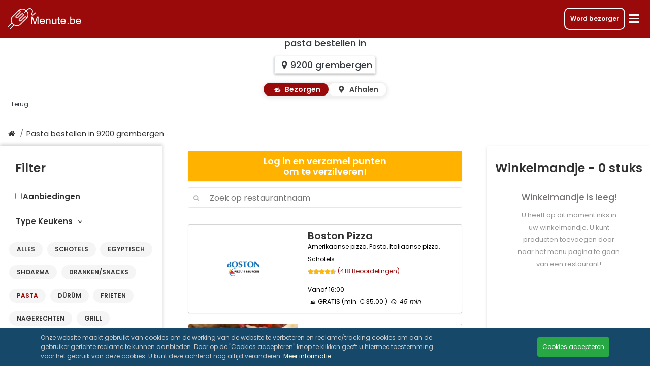

--- FILE ---
content_type: text/html; charset=UTF-8
request_url: https://www.menute.be/pasta-bestellen-grembergen-9200
body_size: 17819
content:
<!DOCTYPE html>
<html lang="nl">

<head>
    <link rel="dns-prefetch" href="https://cdn.etenonline.be" crossorigin>
    <meta http-equiv="X-UA-Compatible" content="IE=edge" />
    <meta http-equiv="Content-Type" content="text/html; charset=utf-8" />
    <meta http-equiv="Content-Language" content="nl">
    <title>Pasta bestellen in grembergen 9200 | Menute.be </title>

            <meta name="apple-itunes-app" content="app-id=1339332965">
        <meta name="google-play-app" content="app-id=be.etenonline.app.etenonline">
    
    <meta name="viewport"
        content="width=device-width, initial-scale=1.0, viewport-fit=cover">
    <meta name="description" content="            Online pasta bestellen in grembergen 9200, bijvoorbeeld bij Boston Pizza, Watami Sushi, Sila 2 en nog veel meer.
        " />
        <meta name="csrf-token" content="yQVdemNQEqIUv4SqPdjTIUBbUB2rrQK0BcUZbP8H">
    <meta name="robots" content="noodp, noydir, index, follow">
    <meta name="rating" content="general">
    <meta property="og:type" content="website" />
    <meta property="og:title" content="Pasta bestellen in grembergen 9200 | Menute.be" />
    <meta property="og:description" content="            Online pasta bestellen in grembergen 9200, bijvoorbeeld bij Boston Pizza, Watami Sushi, Sila 2 en nog veel meer.
        " />
    <meta property="og:image" content="https://cdn.etenonline.be/upload/logo_icon-white-bg.png" />
    <meta property="og:url" content="https://www.menute.be/pasta-bestellen-grembergen-9200" />
    <meta property="fb:app_id" content="365295970734917" />
    <meta name="theme-color" content="#9b0a0a" />

    <link rel="publisher" href="https://plus.google.com/105134459972600043047/">
    <link rel="author" href="https://plus.google.com/105134459972600043047/">
    <link rel="alternate" hreflang="x-default" href="https://www.menute.be/pasta-bestellen-grembergen-9200">
            <link rel="alternate" hreflang="nl-be"
            href="https://www.menute.be/pasta-bestellen-grembergen-9200">
            <link rel="alternate" hreflang="fr-be"
            href="https://www.menute.be/fr/livraison-pates-grembergen-9200">
            <link rel="alternate" hreflang="en-be"
            href="https://www.menute.be/en/order-pasta-grembergen-9200">
        <link rel="canonical" href="https://www.menute.be/pasta-bestellen-grembergen-9200">

    <!-- Smartbanner -->
            <meta name="smartbanner:title"
            content="Eten bestellen met je Desktop">
        <meta name="smartbanner:author" content="Menute.be">
    <meta name="smartbanner:price" content="GRATIS">
    <meta name="smartbanner:price-suffix-apple" content=" - In de App Store">
    <meta name="smartbanner:price-suffix-google" content=" - In de Google Play">
    <meta name="smartbanner:icon-apple" content="https://www.menute.be/images/menute_logo.png">
    <meta name="smartbanner:icon-google" content="https://www.menute.be/images/menute_logo.png">
    <meta name="smartbanner:button" content="BEKIJKEN">
    <meta name="smartbanner:button-url-apple" content="https://menutebe.page.link/Zi7X">
    <meta name="smartbanner:button-url-google" content="https://menutebe.page.link/Zi7X">
            <meta name="smartbanner:enabled-platforms" content="android,ios">
        <meta name="smartbanner:close-label" content="Sluiten">
    <meta name="smartbanner:custom-design-modifier" content="menute.be">
    <meta name="smartbanner:disable-positioning" content="true">
    <!-- Favicons-->
    <link rel="apple-touch-icon" sizes="180x180" href="/apple-touch-icon.png">
    <link rel="icon" type="image/png" sizes="32x32" href="/favicon-32x32.png">
    <link rel="icon" type="image/png" sizes="16x16" href="/favicon-16x16.png">
    <link rel="manifest" href="/site.webmanifest">
    <link rel="mask-icon" href="/safari-pinned-tab.svg" color="#bf2525">
    <meta name="msapplication-TileColor" content="#2d89ef">
    <meta name="theme-color" content="#ffffff">
    <link rel="preload" href="/css/reset.css?id=d6138941234f37747651850d0949c14b" as="style">
    <link rel="preload" href="/font/fontello.woff2?97810633" as="font" type="font/woff2" crossorigin>
    <link rel="preload" href="/font/poppins-regular.woff2" as="font" type="font/woff2" crossorigin>
    <link rel="preload" href="/font/poppins-italic.woff2" as="font" type="font/woff2" crossorigin>
    <link rel="preload" href="/font/poppins-medium.woff2" as="font" type="font/woff2" crossorigin>
    <link rel="preload" href="/font/poppins-semibold.woff2" as="font" type="font/woff2" crossorigin>
    <style>
        @font-face {
            font-family: 'Poppins';
            font-style: normal;
            font-weight: 400;
            font-display: swap;
            src: local('Poppins Regular'), local('Poppins-Regular'), url(/font/poppins-regular.woff2) format('woff2');
            unicode-range: U+0000-00FF, U+0131, U+0152-0153, U+02BB-02BC, U+02C6, U+02DA, U+02DC, U+2000-206F, U+2074, U+20AC, U+2122, U+2191, U+2193, U+2212, U+2215, U+FEFF, U+FFFD;
        }

        @font-face {
            font-family: 'Poppins';
            font-style: italic;
            font-weight: 400;
            font-display: swap;
            src: url(/font/poppins-italic.woff2) format('woff2');
            unicode-range: U+0000-00FF, U+0131, U+0152-0153, U+02BB-02BC, U+02C6, U+02DA, U+02DC, U+2000-206F, U+2074, U+20AC, U+2122, U+2191, U+2193, U+2212, U+2215, U+FEFF, U+FFFD;
        }

        @font-face {
            font-family: 'Poppins';
            font-style: normal;
            font-weight: 500;
            font-display: swap;
            src: local('Poppins Medium'), local('Poppins-Medium'), url(/font/poppins-medium.woff2) format('woff2');
            unicode-range: U+0000-00FF, U+0131, U+0152-0153, U+02BB-02BC, U+02C6, U+02DA, U+02DC, U+2000-206F, U+2074, U+20AC, U+2122, U+2191, U+2193, U+2212, U+2215, U+FEFF, U+FFFD;
        }

        @font-face {
            font-family: 'Poppins';
            font-style: normal;
            font-weight: 600;
            font-display: swap;
            src: local('Poppins SemiBold'), local('Poppins-SemiBold'), url(/font/poppins-semibold.woff2) format('woff2');
            unicode-range: U+0000-00FF, U+0131, U+0152-0153, U+02BB-02BC, U+02C6, U+02DA, U+02DC, U+2000-206F, U+2074, U+20AC, U+2122, U+2191, U+2193, U+2212, U+2215, U+FEFF, U+FFFD;
        }
    </style>
    <link rel="stylesheet" href="/css/reset.css?id=d6138941234f37747651850d0949c14b">
    <link rel="stylesheet" type="text/css" href="/css/fontello.css?id=2b9654be98acf7709bce3ad3c46fd7e9">
    <link rel="stylesheet" type="text/css" href="/css/all.css?id=5a68d5ba5f58543606a7f4532fc7d060">
    <script nomodule src="/js/pollyfillie.min.js?id=3535673a027ba711983061d145bdf4ee"></script>
    <script>
        var site = {
            baseUrl: "https://www.menute.be",
            lang: 'nl',
            country: "be",
            isLoggedIn: false,
            aPath: '/'
        };
        var vars = {
            webissunday: "Deze bestelling werd geplaatst op een drukke dag. Bezorgtijden zijn dan meestal wat langer.",
            webon: "om",
            webanonymous: "Anoniem",
            webdelivery: "Bezorgen",
            webpickuptime: "Afhaaltijd",
            webfood: "Eten",
            zipcodenotvalid: "Je postcode is ongeldig, controleer en probeer het opnieuw.",
            targetFilterAll: "Alles"
                            , reqresttypeslug: "pasta"
                    };
        var hash = {
            transregresto: "Restaurant aanmelden".toLowerCase().split(' ').join('-'),
            transrecoresto: "Restaurant aanbevelen".toLowerCase().split(' ').join('-'),
            transrestoinfo: "meer info".toLowerCase().split(' ').join('-'),
            transrestoreview: "Beoordelingen".toLowerCase().split(' ').join('-')
        };
        //     </script>
            <script>
            let listedBy = "9200";
            let listedByCity = "grembergen";
        </script>
        <script type="application/ld+json">
            {
                "@context":"https://schema.org",
                "@type":"ItemList",
                "itemListElement":[
                                    {"@type":"ListItem","position": 1,"item":{"@type": "Restaurant","url":"https://www.menute.be/menu/de-pyramide-1","name":"De Pyramide","address":{"@type": "PostalAddress","addressLocality": "LOKEREN","postalCode": 9160,"streetAddress": "Roomstraat 9"},"image":"https://cdn.etenonline.be/upload/restaurants/de-pyramide_1563624012-b.png","servesCuisine":["Dishes","Egyptian","Shoarma","Drinks\/Snacks"]}},{"@type":"ListItem","position": 2,"item":{"@type": "Restaurant","url":"https://www.menute.be/menu/boston-pizza-1","name":"Boston Pizza","address":{"@type": "PostalAddress","addressLocality": "Lede","postalCode": 9340,"streetAddress": "Rammelstraat 26"},"image":"https://cdn.etenonline.be/upload/restaurants/boston-pizza_1571346289-b.png","servesCuisine":["American Pizza","Pasta","Italian Pizza","Dishes"]}},{"@type":"ListItem","position": 3,"item":{"@type": "Restaurant","url":"https://www.menute.be/menu/watami-sushi-buggenhout","name":"Watami Sushi","address":{"@type": "PostalAddress","addressLocality": "Buggenhout","postalCode": 9255,"streetAddress": "Kerkstraat 135"},"image":"https://cdn.etenonline.be/upload/restaurants/watami-sushi-buggenhout_1714808166-b.png","servesCuisine":["Sushi","Wok","Salads","Drinks\/Snacks"]}},{"@type":"ListItem","position": 4,"item":{"@type": "Restaurant","url":"https://www.menute.be/menu/sila-2","name":"Sila 2","address":{"@type": "PostalAddress","addressLocality": "Buggenhout","postalCode": 9255,"streetAddress": "Kerkstraat 54"},"image":"https://cdn.etenonline.be/upload/restaurants/sila-2_1537637577-b.png","servesCuisine":["Italian Pizza","Pita\/Kebab","Drinks\/Snacks","Dishes"]}},{"@type":"ListItem","position": 5,"item":{"@type": "Restaurant","url":"https://www.menute.be/menu/heat-corner-dendermonde","name":"Heat Corner","address":{"@type": "PostalAddress","addressLocality": "Dendermonde","postalCode": 9200,"streetAddress": "Statieplein 6"},"image":"https://cdn.etenonline.be/upload/restaurants/heat-corner-dendermonde_1715169234-b.png","servesCuisine":["Drinks\/Snacks","Pasta","D\u00fcr\u00fcm","Frites","Desserts","Dishes","Grill","Burgers"]}},{"@type":"ListItem","position": 6,"item":{"@type": "Restaurant","url":"https://www.menute.be/menu/seven-pizza-lebbeke","name":"Seven Pizza","address":{"@type": "PostalAddress","addressLocality": "Lebbeke","postalCode": 9280,"streetAddress": "Dendermondsesteenweg 45"},"image":"https://cdn.etenonline.be/upload/restaurants/seven-pizza-lebbeke_1715169360-b.png","servesCuisine":["Italian Pizza","Drinks\/Snacks","Pasta"]}},{"@type":"ListItem","position": 7,"item":{"@type": "Restaurant","url":"https://www.menute.be/menu/mersan-resto-snack","name":"Mersan Resto-Snack","address":{"@type": "PostalAddress","addressLocality": "Lokeren","postalCode": 9160,"streetAddress": "groentemarkt 8"},"image":"https://cdn.etenonline.be/upload/restaurants/mersan-resto-snack_1582726286-b.png","servesCuisine":["Italian Pizza","Dishes","Pita\/Kebab"]}},{"@type":"ListItem","position": 8,"item":{"@type": "Restaurant","url":"https://www.menute.be/menu/chef-resto-huiskeuken-aalst","name":"Chef Resto Huiskeuken","address":{"@type": "PostalAddress","addressLocality": "Aalst","postalCode": 9300,"streetAddress": "Sinte Annalaan 55"},"image":"https://cdn.etenonline.be/upload/restaurants/chef-resto-huiskeuken-aalst_1737561446-b.png","servesCuisine":["Italian Pizza","Pita\/Kebab","Dishes","Grill","Turkish Pizza","Pasta","Frites","D\u00fcr\u00fcm","Salads","Desserts","Drinks\/Snacks"]}}
                                    ]
            }
        </script>
        </head>

<body class="restaurantslijst">

    <div class="spinner-overlay">
        <div class="icon-spinner animate-spin">
            <span class="sr-only">Loading...</span>
        </div>
    </div>
                <header class="menuarea clearfix fix">
    <div class="container-fluid clearfix menuarea_container">
        <div class="logo">
            <a href="https://www.menute.be"><img width="150" height="44.1167"
                    src="https://cdn.etenonline.be/static/images/footer_logo_menute_be.png" alt="Menute.be"> </a>
        </div>
        <div class="hamburgermenu">
            <a href="https://couriers.menute.com/be-nl" class="order-business-btn">Word bezorger</a>
            <!-- Modal -->
            <div class="modal fade modal-fullscreen-xs-down" data-backdrop="static" id="modal-hamburger-menu"
                tabindex="-1" aria-labelledby="modal-hamburger-menuLabel" aria-hidden="true">
                <div class="modal-dialog modal-dialog-scrollable modal-dialog-centered" role="document">
                    <div class="modal-content">
                        <div class="modal-header">
                            <div class="logo">
                                <img width="150" height="44.1167" src="https://cdn.etenonline.be/static/images/footer_logo_menute_be.png"
                                    alt="Footer logo" />
                            </div>
                            <div class="btn-topmenu" data-toggle="modal"
                                data-target="#modal-hamburger-menu"><i class="icon-cancel cancel-hashedmodal"></i></div>
                        </div>
                        <div class="modal-body">
                            <div class="hamburger-menu">
                                                                    <h2>Menu</h2>
                                                                <div class="hamburger-links">
                                                                            <div class="hamburger-link">
                                            <div class="open-modal-login"><span
                                                    class="hamburger-link-icon"><i class="icon-user"></i></span></div>
                                            <div class="open-modal-login">Aanmelden</div>
                                        </div>
                                        <div class="hamburger-link">
                                            <div class="open-modal-createlogin"><span
                                                    class="hamburger-link-icon"><i
                                                        class="icon-user-plus"></i></span></div>
                                            <div
                                                class="open-modal-createlogin">Account aanmaken</div>
                                        </div>
                                        <div class="hamburger-link">
                                            <a href="https://www.menute.be/geschenken"><span
                                                    class="hamburger-link-icon"><i class="icon-star"></i></span></a>
                                            <a href="https://www.menute.be/geschenken">Geschenken</a>
                                        </div>
                                        <div class="hamburger-link">
                                            <a href="https://www.menute.be/contact"><span
                                                    class="hamburger-link-icon"><i class="icon-chat"></i></span></a>
                                            <a href="https://www.menute.be/contact">Contact</a>
                                        </div>
                                        <div class="hamburger-link">
                                            <a href="#" onclick="$('#feedbackModal').modal('show')"><span
                                                    class="hamburger-link-icon"><i class="icon-envelope-open"></i></span></a>
                                            <a href="#" onclick="$('#feedbackModal').modal('show')">Feedback</a>
                                        </div>
                                                                        <div class="hamburger-link">
                                        <a href="https://www.menute.be/business" onclick="console.log('businessssss')"><span
                                                class="hamburger-link-icon"><i class="icon-globe"></i></span></a>
                                        <a href="https://www.menute.be/business" onclick="console.log('business')">Zakelijk bestellen</a>
                                    </div>
                                    <div class="hamburger-link">
                                        <a href="https://couriers.menute.com/be-nl" onclick="console.log('couriers')"><span
                                                class="hamburger-link-icon"><i class="icon-scooter-delivery"></i></span></a>
                                        <a href="https://couriers.menute.com/be-nl" onclick="console.log('courierssss')">Word bezorger</a>
                                    </div>
                                    <div class="hamburger-link" style="border-bottom: none !important;">
                                        <select id='language-selecter' class="custom-select custom-select-lg mb-0"
                                            name="languages">
                                                                                            <option value='nl'
                                                    selected>
                                                    Nederlands
                                                </option>
                                                                                            <option value='fr'
                                                    >
                                                    Frans
                                                </option>
                                                                                            <option value='en'
                                                    >
                                                    Engels
                                                </option>
                                                                                    </select>
                                    </div>
                                    <div class="hamburger-link" style="border-bottom: none !important;">
                                        <select id='country-selecter' class="custom-select custom-select-lg mb-3"
                                            name="country">
                                                                                            <option value="https://www.menute.be"
                                                    selected>
                                                    België
                                                </option>
                                                                                            <option value="https://www.menute.nl"
                                                    >
                                                    Nederland
                                                </option>
                                                                                    </select>
                                    </div>

                                </div>
                            </div>
                        </div>
                    </div>
                </div>
            </div>
            <div class="btn-topmenu"><i class="icon-menu"></i></div>
        </div>
    </div>
</header>
        <div class="content_container">
        
<div class="subpage_banner bg-white">
	<section>
							<h1 class="subbanner-title text-dark text-shadow-none">pasta bestellen in</h1>
				<h1 class="subbanner-title my-3">
					<span class="cursor-pointer p-2 mt-1 text-dark border hover-shadow-black rounded-lg single-line-span text-shadow-none" id="address_span">
						<i class="icon-location-1"></i><span id ="searched_address">9200 grembergen</span>
					</span>
				</h1>
				<div class="toggle-switch ms-3 mb-5">
					<input type="radio" id="deliveryRadio" name="delivery-pickup" checked>
					<label for="deliveryRadio" class="toggle-option">
					  <i class="icon-scooter-delivery"></i> Bezorgen
					</label>
				
					<input type="radio" id="pickupRadio" name="delivery-pickup">
					<label for="pickupRadio" class="toggle-option">
					  <i class="icon-location"></i> Afhalen
					</label>
				</div>
				</section>
	<div class="back">
		<a href="https://www.menute.be" class="txt-btn text-dark text-shadow-none">Terug</a>
	</div>
</div>
<style>
    .btn-filter-offers{
        color:#333!important;
        border: 1px solid #333!important;
        line-height: 30px;
    }
    .btn-filter-offers:hover{
        background: rgb(0 0 0 / 20%)!important;
    }
    .btn-filter-offers.active{
        color: #9b0a0a!important;
        border: 1px solid #9b0a0a!important;
    }
    .offers-filter{
        color:#333!important;
        margin-left:30px;
        margin-bottom: 20px;
        font-size:15px;
        font-weight: bold;
    }
</style>


<div class="breadcrumb-wrapper">
	<ol class="breadcrumb">
        <li class="breadcrumb-item">
            <a href="https://www.menute.be">
                <i class="icon-home" aria-hidden="true"></i>
            </a>
        </li>
        <li class="breadcrumb-item" active>
            <a href="https://www.menute.be/eten-bestellen-9200">Pasta bestellen in 9200 grembergen</a>
        </li>
    </ol>
	<span class="arrow"></span>
</div>

<div class="category_rest">
    <div class="category_rest_holder">
        <div id="filter-search-icon">
            <i class="icon-search"></i>
        </div>
        <nav id="filtering-content" class="navbar navbar-expand navbar-dark filtering">
            <div class="meal-search-bar navbarSearch" style="display: none;">
                <div class="meal-search">
                    <i class="icon-search meal-search-icon"></i>
                    <div class="meal-search-form">
                        <label class="meal-search-label"><input id="irestsearch" aria-label="Search" maxlength="25" placeholder="Zoek op restaurantnaam" class="meal-search-input" onkeyup="javascript: searchrest();">
                        </label>
                    </div>
                </div>
            </div>
            <div class="collapse navbar-collapse" id="navbarNav">
                <ul class="navbar-nav hscroll">
                    <li class="nav-item active-filtering-item">
                        <a class="alltypes nav-link" type="Alles"
                            href="#alles">Alles</a>
                    </li>
                                                                        <li
                                class="nav-item">
                                <a class="nav-link" type="schotels"
                                    href="#schotels">Schotels</a>
                            </li>
                                                                                                <li
                                class="nav-item">
                                <a class="nav-link" type="egyptisch"
                                    href="#egyptisch">Egyptisch</a>
                            </li>
                                                                                                <li
                                class="nav-item">
                                <a class="nav-link" type="shoarma"
                                    href="#shoarma">Shoarma</a>
                            </li>
                                                                                                <li
                                class="nav-item">
                                <a class="nav-link" type="drankensnacks"
                                    href="#drankensnacks">Dranken/Snacks</a>
                            </li>
                                                                                                <li
                                class="nav-item">
                                <a class="nav-link" type="pasta"
                                    href="#pasta">Pasta</a>
                            </li>
                                                                                                <li
                                class="nav-item">
                                <a class="nav-link" type="durum"
                                    href="#durum">Dürüm</a>
                            </li>
                                                                                                <li
                                class="nav-item">
                                <a class="nav-link" type="frieten"
                                    href="#frieten">Frieten</a>
                            </li>
                                                                                                <li
                                class="nav-item">
                                <a class="nav-link" type="nagerechten"
                                    href="#nagerechten">Nagerechten</a>
                            </li>
                                                                                                <li
                                class="nav-item">
                                <a class="nav-link" type="grill"
                                    href="#grill">Grill</a>
                            </li>
                                                                                                <li
                                class="nav-item">
                                <a class="nav-link" type="burgers"
                                    href="#burgers">Burgers</a>
                            </li>
                                                                                                <li
                                class="nav-item">
                                <a class="nav-link" type="italiaanse-pizza"
                                    href="#italiaanse-pizza">Italiaanse pizza</a>
                            </li>
                                                                                                <li
                                class="nav-item">
                                <a class="nav-link" type="pitakebab"
                                    href="#pitakebab">Pita/Kebab</a>
                            </li>
                                                                                                <li
                                class="nav-item">
                                <a class="nav-link" type="sushi"
                                    href="#sushi">Sushi</a>
                            </li>
                                                                                                <li
                                class="nav-item">
                                <a class="nav-link" type="wok"
                                    href="#wok">Wok</a>
                            </li>
                                                                                                <li
                                class="nav-item">
                                <a class="nav-link" type="salades"
                                    href="#salades">Salades</a>
                            </li>
                                                                                                <li
                                class="nav-item">
                                <a class="nav-link" type="amerikaanse-pizza"
                                    href="#amerikaanse-pizza">Amerikaanse pizza</a>
                            </li>
                                                                                                <li
                                class="nav-item">
                                <a class="nav-link" type="turkse-pizza"
                                    href="#turkse-pizza">Turkse pizza</a>
                            </li>
                                                            </ul>
            </div>
        </nav>
        <div id="cancel-search" style="display: none;">
            <i class="icon-cancel"></i>
        </div>
        <div id="filter-menu-icon">
            <i class="icon-menu"></i>
        </div>
    </div>
</div>
<div id="irestcontainer" class="container">

    <div class="filter_rest_container">
        <div class="filter_rest">
            <div class="filter_rest_holder">
                <h4>Filter</h4>
                <!--<button type="button" class="btn btn-block btn-filter-offers" onclick="toggleOffers()">Aanbiedingen</button>-->
                <div class="offers-filter">
                    <div class="form-check">
                        <input class="form-check-input" type="checkbox"  onclick="toggleOffers()" id="offerFilter" style="accent-color:#9b0a0a">
                        <label class="form-check-label" for="offerFilter">
                            Aanbiedingen 
                        </label>
                      </div>
                </div>

                <div id="accordion">
                    <div id="type-kitchen">
                        <div class="nav-link" data-toggle="collapse" data-target="#collapseOne" aria-expanded="true" aria-controls="collapseOne">
                            Type Keukens <i class="icon-angle-down"></i>
                    </div>
                    </div>
                    <div id="collapseOne" class="collapse show" aria-labelledby="headingOne" data-parent="#accordion">
                      <div class="card-body">
                        <button type="button" onclick="" class="btn btn-primary nav-item active-filtering-item"><a id="ialltypes" class="nav-link" type="Alles" href="#alles">Alles</a></button>
                                                                                    <button type="button" class="btn btn-primary nav-item"><a class="nav-link " type="schotels"
                                    href="#schotels">Schotels</a></button>
                                                                                                                <button type="button" class="btn btn-primary nav-item"><a class="nav-link " type="egyptisch"
                                    href="#egyptisch">Egyptisch</a></button>
                                                                                                                <button type="button" class="btn btn-primary nav-item"><a class="nav-link " type="shoarma"
                                    href="#shoarma">Shoarma</a></button>
                                                                                                                <button type="button" class="btn btn-primary nav-item"><a class="nav-link " type="drankensnacks"
                                    href="#drankensnacks">Dranken/Snacks</a></button>
                                                                                                                <button type="button" class="btn btn-primary nav-item"><a class="nav-link " type="pasta"
                                    href="#pasta">Pasta</a></button>
                                                                                                                <button type="button" class="btn btn-primary nav-item"><a class="nav-link " type="durum"
                                    href="#durum">Dürüm</a></button>
                                                                                                                <button type="button" class="btn btn-primary nav-item"><a class="nav-link " type="frieten"
                                    href="#frieten">Frieten</a></button>
                                                                                                                <button type="button" class="btn btn-primary nav-item"><a class="nav-link " type="nagerechten"
                                    href="#nagerechten">Nagerechten</a></button>
                                                                                                                <button type="button" class="btn btn-primary nav-item"><a class="nav-link " type="grill"
                                    href="#grill">Grill</a></button>
                                                                                                                <button type="button" class="btn btn-primary nav-item"><a class="nav-link " type="burgers"
                                    href="#burgers">Burgers</a></button>
                                                                                                                <button type="button" class="btn btn-primary nav-item"><a class="nav-link " type="italiaanse-pizza"
                                    href="#italiaanse-pizza">Italiaanse pizza</a></button>
                                                                                                                <button type="button" class="btn btn-primary nav-item"><a class="nav-link " type="pitakebab"
                                    href="#pitakebab">Pita/Kebab</a></button>
                                                                                                                <button type="button" class="btn btn-primary nav-item"><a class="nav-link " type="sushi"
                                    href="#sushi">Sushi</a></button>
                                                                                                                <button type="button" class="btn btn-primary nav-item"><a class="nav-link " type="wok"
                                    href="#wok">Wok</a></button>
                                                                                                                <button type="button" class="btn btn-primary nav-item"><a class="nav-link " type="salades"
                                    href="#salades">Salades</a></button>
                                                                                                                <button type="button" class="btn btn-primary nav-item"><a class="nav-link " type="amerikaanse-pizza"
                                    href="#amerikaanse-pizza">Amerikaanse pizza</a></button>
                                                                                                                <button type="button" class="btn btn-primary nav-item"><a class="nav-link " type="turkse-pizza"
                                    href="#turkse-pizza">Turkse pizza</a></button>
                                                                          </div>
                    </div>
                </div>
            </div>
        </div>
    </div>
    <div class="modal fade" id="mobileFilterModal" tabindex="-1" role="dialog" aria-labelledby="mobileFilterModalLabel">
        <div class="modal-dialog modal-dialog-centered" role="document">
          <div class="modal-content">
            <div class="modal-header">
              <h5 class="modal-title" id="mobileFilterModalLabel">Type Keukens</h5>
              <button type="button" class="close" data-dismiss="modal" aria-label="Close">
                <span aria-hidden="true" class="text-white">&times;</span>
              </button>
            </div>
            <div class="modal-body">
              <ul class="list-group"  id="mobileCategoryList">
                <li 
                  class="list-group-item nav-item active-filtering-item">
                  <a 
                    id="ialltypes" 
                    class="nav-link text-black" 
                    type="Alles" 
                    href="#alles"
                    onclick="setFilterActive($(this));">
                    Alles                  </a>
                </li>
                                                            <li 
                          class="list-group-item nav-item">
                          <a 
                            class="nav-link text-black" 
                            type="schotels" 
                            href="#schotels"
                            onclick="setFilterActive($(this));">
                            Schotels
                          </a>
                        </li>
                                                                                <li 
                          class="list-group-item nav-item">
                          <a 
                            class="nav-link text-black" 
                            type="egyptisch" 
                            href="#egyptisch"
                            onclick="setFilterActive($(this));">
                            Egyptisch
                          </a>
                        </li>
                                                                                <li 
                          class="list-group-item nav-item">
                          <a 
                            class="nav-link text-black" 
                            type="shoarma" 
                            href="#shoarma"
                            onclick="setFilterActive($(this));">
                            Shoarma
                          </a>
                        </li>
                                                                                <li 
                          class="list-group-item nav-item">
                          <a 
                            class="nav-link text-black" 
                            type="drankensnacks" 
                            href="#drankensnacks"
                            onclick="setFilterActive($(this));">
                            Dranken/Snacks
                          </a>
                        </li>
                                                                                <li 
                          class="list-group-item nav-item">
                          <a 
                            class="nav-link text-black" 
                            type="pasta" 
                            href="#pasta"
                            onclick="setFilterActive($(this));">
                            Pasta
                          </a>
                        </li>
                                                                                <li 
                          class="list-group-item nav-item">
                          <a 
                            class="nav-link text-black" 
                            type="durum" 
                            href="#durum"
                            onclick="setFilterActive($(this));">
                            Dürüm
                          </a>
                        </li>
                                                                                <li 
                          class="list-group-item nav-item">
                          <a 
                            class="nav-link text-black" 
                            type="frieten" 
                            href="#frieten"
                            onclick="setFilterActive($(this));">
                            Frieten
                          </a>
                        </li>
                                                                                <li 
                          class="list-group-item nav-item">
                          <a 
                            class="nav-link text-black" 
                            type="nagerechten" 
                            href="#nagerechten"
                            onclick="setFilterActive($(this));">
                            Nagerechten
                          </a>
                        </li>
                                                                                <li 
                          class="list-group-item nav-item">
                          <a 
                            class="nav-link text-black" 
                            type="grill" 
                            href="#grill"
                            onclick="setFilterActive($(this));">
                            Grill
                          </a>
                        </li>
                                                                                <li 
                          class="list-group-item nav-item">
                          <a 
                            class="nav-link text-black" 
                            type="burgers" 
                            href="#burgers"
                            onclick="setFilterActive($(this));">
                            Burgers
                          </a>
                        </li>
                                                                                <li 
                          class="list-group-item nav-item">
                          <a 
                            class="nav-link text-black" 
                            type="italiaanse-pizza" 
                            href="#italiaanse-pizza"
                            onclick="setFilterActive($(this));">
                            Italiaanse pizza
                          </a>
                        </li>
                                                                                <li 
                          class="list-group-item nav-item">
                          <a 
                            class="nav-link text-black" 
                            type="pitakebab" 
                            href="#pitakebab"
                            onclick="setFilterActive($(this));">
                            Pita/Kebab
                          </a>
                        </li>
                                                                                <li 
                          class="list-group-item nav-item">
                          <a 
                            class="nav-link text-black" 
                            type="sushi" 
                            href="#sushi"
                            onclick="setFilterActive($(this));">
                            Sushi
                          </a>
                        </li>
                                                                                <li 
                          class="list-group-item nav-item">
                          <a 
                            class="nav-link text-black" 
                            type="wok" 
                            href="#wok"
                            onclick="setFilterActive($(this));">
                            Wok
                          </a>
                        </li>
                                                                                <li 
                          class="list-group-item nav-item">
                          <a 
                            class="nav-link text-black" 
                            type="salades" 
                            href="#salades"
                            onclick="setFilterActive($(this));">
                            Salades
                          </a>
                        </li>
                                                                                <li 
                          class="list-group-item nav-item">
                          <a 
                            class="nav-link text-black" 
                            type="amerikaanse-pizza" 
                            href="#amerikaanse-pizza"
                            onclick="setFilterActive($(this));">
                            Amerikaanse pizza
                          </a>
                        </li>
                                                                                <li 
                          class="list-group-item nav-item">
                          <a 
                            class="nav-link text-black" 
                            type="turkse-pizza" 
                            href="#turkse-pizza"
                            onclick="setFilterActive($(this));">
                            Turkse pizza
                          </a>
                        </li>
                                                  </ul>
            </div>
          </div>
        </div>
    </div>
    <div id="irestlist" class="restaurants row pb-4">
                    <div style="width: 100%;cursor:pointer;" class="open-modal-login">
                <div class="user_points">
                    <h4>Log in en verzamel punten<br>om te verzilveren!</h4>
                </div>
            </div>
                <div class="filter-wrapper">
            <div class="rest-search-bar">
                <div class="rest-search">
                    <i class="icon-search rest-search-icon"></i>
                    <div class="rest-search-form">
                        <label class="rest-search-label"><input id="irestsearchDesk" aria-label="Search" maxlength="25"
                                placeholder="Zoek op restaurantnaam" class="rest-search-input"
                                onkeyup="javascript: searchrest();">
                        </label>
                    </div>
                    <i class="icon-cancel rest-search-close-icon"></i>
                </div>
            </div>
        </div>
        <div class="no_rests_found">
            <i class="icon-search no_rests_found_icon"></i>
            <h3 class="no_rests_found_text">Er zijn helaas geen restaurants gevonden in jouw omgeving.</h3>
            <button class="reset-rest-search">Zoekopdracht wissen</button>
        </div>
                                                            <a class="col-lg-3 col-md-6 rest rest_searchable d-none pickup-restaurants" id="irest915" onclick="setLocalStorageForMenu()"
                    href="/menu/de-pyramide-1">
                    <div class="logo_restlist" style="background: url('https://cdn.etenonline.be/upload/heroes/dishes'); background-size: cover;">
                        <div class="rest-logo-image-cont">
                            <img class="lozad" style="border-radius: 50%; width:100%;" data-src="https://cdn.etenonline.be/upload/restaurants/de-pyramide_1563624012-b.png"
                            alt="De Pyramide">
                        </div>
                    </div>
                    <div class="info_restlist">
                        <div class="info_rest_title">
                            <h4>De Pyramide</h4>
                        </div>
                        <div class="info_rest_subtitle">
                            <span>Schotels, Egyptisch, Shoarma, Dranken/Snacks</span>
                        </div>
                        <div class="review_rest">
                                                        <div class="reting_area clearfix">
                                <div class="reting_box">
                                        <div class="review-rating">
                                            <div class="review-stars">
                                                <span style="width: 80%;"
                                                    class="review-stars-range"></span>
                                            </div>
                                        </div>
                                </div>
                            </div>
                                                        <span class="review-text">(45 Beoordelingen)  </span>
                        </div>
                                                
                        <!DOCTYPE html PUBLIC "-//W3C//DTD HTML 4.0 Transitional//EN" "http://www.w3.org/TR/REC-html40/loose.dtd">
<?xml encoding="UTF-8"><html><body><div class="hours">Vanaf 15:00</div></body></html>

                                                <p class="icons_rest">
                            <i class="icon-location" aria-hidden="true"></i>
                            <i> Roomstraat 9 LOKEREN <span class="distance" id="restaurantdistance-915"> ~ 9,84 km</span></i>
                            <i class="icon-back-in-time" aria-hidden="true"> 30 min</i>
                        </p>
                    </div>
                                    </a>
                                            <a class="col-lg-3 col-md-6 rest rest_searchable d-none pickup-restaurants" id="irest525" onclick="setLocalStorageForMenu()"
                    href="/menu/boston-pizza-1">
                    <div class="logo_restlist" style="background: url('https://cdn.etenonline.be/upload/heroes/american-pizza'); background-size: cover;">
                        <div class="rest-logo-image-cont">
                            <img class="lozad" style="border-radius: 50%; width:100%;" data-src="https://cdn.etenonline.be/upload/restaurants/boston-pizza_1571346289-b.png"
                            alt="Boston Pizza">
                        </div>
                    </div>
                    <div class="info_restlist">
                        <div class="info_rest_title">
                            <h4>Boston Pizza</h4>
                        </div>
                        <div class="info_rest_subtitle">
                            <span>Amerikaanse pizza, Pasta, Italiaanse pizza, Schotels</span>
                        </div>
                        <div class="review_rest">
                                                        <div class="reting_area clearfix">
                                <div class="reting_box">
                                        <div class="review-rating">
                                            <div class="review-stars">
                                                <span style="width: 90%;"
                                                    class="review-stars-range"></span>
                                            </div>
                                        </div>
                                </div>
                            </div>
                                                        <span class="review-text">(418 Beoordelingen)  </span>
                        </div>
                                                
                        <!DOCTYPE html PUBLIC "-//W3C//DTD HTML 4.0 Transitional//EN" "http://www.w3.org/TR/REC-html40/loose.dtd">
<?xml encoding="UTF-8"><html><body><div class="hours">Vanaf 16:00</div></body></html>

                                                <p class="icons_rest">
                            <i class="icon-location" aria-hidden="true"></i>
                            <i> Rammelstraat 26 Lede <span class="distance" id="restaurantdistance-525"> ~ 12,61 km</span></i>
                            <i class="icon-back-in-time" aria-hidden="true"> 30 min</i>
                        </p>
                    </div>
                                    </a>
                                            <a class="col-lg-3 col-md-6 rest rest_searchable d-none pickup-restaurants" id="irest850" onclick="setLocalStorageForMenu()"
                    href="/menu/watami-sushi-buggenhout">
                    <div class="logo_restlist" style="background: url('https://cdn.etenonline.be/upload/heroes/sushi'); background-size: cover;">
                        <div class="rest-logo-image-cont">
                            <img class="lozad" style="border-radius: 50%; width:100%;" data-src="https://cdn.etenonline.be/upload/restaurants/watami-sushi-buggenhout_1714808166-b.png"
                            alt="Watami Sushi">
                        </div>
                    </div>
                    <div class="info_restlist">
                        <div class="info_rest_title">
                            <h4>Watami Sushi</h4>
                        </div>
                        <div class="info_rest_subtitle">
                            <span>Sushi, Wok, Salades, Dranken/Snacks</span>
                        </div>
                        <div class="review_rest">
                                                        <div class="reting_area clearfix">
                                <div class="reting_box">
                                        <div class="review-rating">
                                            <div class="review-stars">
                                                <span style="width: 90%;"
                                                    class="review-stars-range"></span>
                                            </div>
                                        </div>
                                </div>
                            </div>
                                                        <span class="review-text">(14 Beoordelingen)  </span>
                        </div>
                                                
                        <!DOCTYPE html PUBLIC "-//W3C//DTD HTML 4.0 Transitional//EN" "http://www.w3.org/TR/REC-html40/loose.dtd">
<?xml encoding="UTF-8"><html><body><div class="hours">Vanaf 16:30</div></body></html>

                                                <p class="icons_rest">
                            <i class="icon-location" aria-hidden="true"></i>
                            <i> Kerkstraat 135 Buggenhout <span class="distance" id="restaurantdistance-850"> ~ 8,20 km</span></i>
                            <i class="icon-back-in-time" aria-hidden="true"> 45 min</i>
                        </p>
                    </div>
                                    </a>
                                            <a class="col-lg-3 col-md-6 rest rest_searchable d-none pickup-restaurants" id="irest153" onclick="setLocalStorageForMenu()"
                    href="/menu/sila-2">
                    <div class="logo_restlist" style="background: url('https://cdn.etenonline.be/upload/heroes/italian-pizza'); background-size: cover;">
                        <div class="rest-logo-image-cont">
                            <img class="lozad" style="border-radius: 50%; width:100%;" data-src="https://cdn.etenonline.be/upload/restaurants/sila-2_1537637577-b.png"
                            alt="Sila 2">
                        </div>
                    </div>
                    <div class="info_restlist">
                        <div class="info_rest_title">
                            <h4>Sila 2</h4>
                        </div>
                        <div class="info_rest_subtitle">
                            <span>Italiaanse pizza, Pita/Kebab, Dranken/Snacks, Schotels</span>
                        </div>
                        <div class="review_rest">
                                                        <div class="reting_area clearfix">
                                <div class="reting_box">
                                        <div class="review-rating">
                                            <div class="review-stars">
                                                <span style="width: 90%;"
                                                    class="review-stars-range"></span>
                                            </div>
                                        </div>
                                </div>
                            </div>
                                                        <span class="review-text">(731 Beoordelingen)  </span>
                        </div>
                                                
                        <!DOCTYPE html PUBLIC "-//W3C//DTD HTML 4.0 Transitional//EN" "http://www.w3.org/TR/REC-html40/loose.dtd">
<?xml encoding="UTF-8"><html><body><div class="hours">Vanaf 16:30</div></body></html>

                                                <p class="icons_rest">
                            <i class="icon-location" aria-hidden="true"></i>
                            <i> Kerkstraat 54 Buggenhout <span class="distance" id="restaurantdistance-153"> ~ 8,10 km</span></i>
                            <i class="icon-back-in-time" aria-hidden="true"> 45 min</i>
                        </p>
                    </div>
                                    </a>
                                            <a class="col-lg-3 col-md-6 rest rest_searchable d-none pickup-restaurants" id="irest851" onclick="setLocalStorageForMenu()"
                    href="/menu/heat-corner-dendermonde">
                    <div class="logo_restlist" style="background: url('https://cdn.etenonline.be/upload/heroes/meltingcheesepizza_1711531909_mobile.webp'); background-size: cover;">
                        <div class="rest-logo-image-cont">
                            <img class="lozad" style="border-radius: 50%; width:100%;" data-src="https://cdn.etenonline.be/upload/restaurants/heat-corner-dendermonde_1715169234-b.png"
                            alt="Heat Corner">
                        </div>
                    </div>
                    <div class="info_restlist">
                        <div class="info_rest_title">
                            <h4>Heat Corner</h4>
                        </div>
                        <div class="info_rest_subtitle">
                            <span>Dranken/Snacks, Pasta, Dürüm, Frieten, Nagerechten, Schotels, Grill, Burgers</span>
                        </div>
                        <div class="review_rest">
                                                        <div class="reting_area clearfix"> </div>
                                                        <span class="review-text">(0 Beoordelingen)  </span>
                        </div>
                                                
                        <!DOCTYPE html PUBLIC "-//W3C//DTD HTML 4.0 Transitional//EN" "http://www.w3.org/TR/REC-html40/loose.dtd">
<?xml encoding="UTF-8"><html><body><div class="closed"><p>Gesloten</p></div></body></html>

                                                <p class="icons_rest">
                            <i class="icon-location" aria-hidden="true"></i>
                            <i> Statieplein 6 Dendermonde <span class="distance" id="restaurantdistance-851"> ~ 2,91 km</span></i>
                            <i class="icon-back-in-time" aria-hidden="true"> 30 min</i>
                        </p>
                    </div>
                                    </a>
                                            <a class="col-lg-3 col-md-6 rest rest_searchable d-none pickup-restaurants" id="irest852" onclick="setLocalStorageForMenu()"
                    href="/menu/seven-pizza-lebbeke">
                    <div class="logo_restlist" style="background: url('https://cdn.etenonline.be/upload/heroes/italian-pizza'); background-size: cover;">
                        <div class="rest-logo-image-cont">
                            <img class="lozad" style="border-radius: 50%; width:100%;" data-src="https://cdn.etenonline.be/upload/restaurants/seven-pizza-lebbeke_1715169360-b.png"
                            alt="Seven Pizza">
                        </div>
                    </div>
                    <div class="info_restlist">
                        <div class="info_rest_title">
                            <h4>Seven Pizza</h4>
                        </div>
                        <div class="info_rest_subtitle">
                            <span>Italiaanse pizza, Dranken/Snacks, Pasta</span>
                        </div>
                        <div class="review_rest">
                                                        <div class="reting_area clearfix">
                                <div class="reting_box">
                                        <div class="review-rating">
                                            <div class="review-stars">
                                                <span style="width: 90%;"
                                                    class="review-stars-range"></span>
                                            </div>
                                        </div>
                                </div>
                            </div>
                                                        <span class="review-text">(17 Beoordelingen)  </span>
                        </div>
                                                
                        <!DOCTYPE html PUBLIC "-//W3C//DTD HTML 4.0 Transitional//EN" "http://www.w3.org/TR/REC-html40/loose.dtd">
<?xml encoding="UTF-8"><html><body><div class="closed"><p>Gesloten</p></div></body></html>

                                                <p class="icons_rest">
                            <i class="icon-location" aria-hidden="true"></i>
                            <i> Dendermondsesteenweg 45 Lebbeke <span class="distance" id="restaurantdistance-852"> ~ 5,57 km</span></i>
                            <i class="icon-back-in-time" aria-hidden="true"> 30 min</i>
                        </p>
                    </div>
                                    </a>
                                            <a class="col-lg-3 col-md-6 rest rest_searchable d-none pickup-restaurants" id="irest398" onclick="setLocalStorageForMenu()"
                    href="/menu/mersan-resto-snack">
                    <div class="logo_restlist" style="background: url('https://cdn.etenonline.be/upload/heroes/italian-pizza'); background-size: cover;">
                        <div class="rest-logo-image-cont">
                            <img class="lozad" style="border-radius: 50%; width:100%;" data-src="https://cdn.etenonline.be/upload/restaurants/mersan-resto-snack_1582726286-b.png"
                            alt="Mersan Resto-Snack">
                        </div>
                    </div>
                    <div class="info_restlist">
                        <div class="info_rest_title">
                            <h4>Mersan Resto-Snack</h4>
                        </div>
                        <div class="info_rest_subtitle">
                            <span>Italiaanse pizza, Schotels, Pita/Kebab</span>
                        </div>
                        <div class="review_rest">
                                                        <div class="reting_area clearfix">
                                <div class="reting_box">
                                        <div class="review-rating">
                                            <div class="review-stars">
                                                <span style="width: 80%;"
                                                    class="review-stars-range"></span>
                                            </div>
                                        </div>
                                </div>
                            </div>
                                                        <span class="review-text">(111 Beoordelingen)  </span>
                        </div>
                                                
                        <!DOCTYPE html PUBLIC "-//W3C//DTD HTML 4.0 Transitional//EN" "http://www.w3.org/TR/REC-html40/loose.dtd">
<?xml encoding="UTF-8"><html><body><div class="closed"><p>Gesloten</p></div></body></html>

                                                <p class="icons_rest">
                            <i class="icon-location" aria-hidden="true"></i>
                            <i> groentemarkt 8 Lokeren <span class="distance" id="restaurantdistance-398"> ~ 9,85 km</span></i>
                            <i class="icon-back-in-time" aria-hidden="true"> 30 min</i>
                        </p>
                    </div>
                                    </a>
                                            <a class="col-lg-3 col-md-6 rest rest_searchable d-none pickup-restaurants" id="irest1001" onclick="setLocalStorageForMenu()"
                    href="/menu/chef-resto-huiskeuken-aalst">
                    <div class="logo_restlist" style="background: url('https://cdn.etenonline.be/upload/heroes/italian-pizza'); background-size: cover;">
                        <div class="rest-logo-image-cont">
                            <img class="lozad" style="border-radius: 50%; width:100%;" data-src="https://cdn.etenonline.be/upload/restaurants/chef-resto-huiskeuken-aalst_1737561446-b.png"
                            alt="Chef Resto Huiskeuken">
                        </div>
                    </div>
                    <div class="info_restlist">
                        <div class="info_rest_title">
                            <h4>Chef Resto Huiskeuken</h4>
                        </div>
                        <div class="info_rest_subtitle">
                            <span>Italiaanse pizza, Pita/Kebab, Schotels, Grill, Turkse pizza, Pasta, Frieten, Dürüm, Salades, Nagerechten, Dranken/Snacks</span>
                        </div>
                        <div class="review_rest">
                                                        <div class="reting_area clearfix">
                                <div class="reting_box">
                                        <div class="review-rating">
                                            <div class="review-stars">
                                                <span style="width: 40%;"
                                                    class="review-stars-range"></span>
                                            </div>
                                        </div>
                                </div>
                            </div>
                                                        <span class="review-text">(2 Beoordelingen)  </span>
                        </div>
                                                
                        <!DOCTYPE html PUBLIC "-//W3C//DTD HTML 4.0 Transitional//EN" "http://www.w3.org/TR/REC-html40/loose.dtd">
<?xml encoding="UTF-8"><html><body><div class="closed"><p>Gesloten</p></div></body></html>

                                                <p class="icons_rest">
                            <i class="icon-location" aria-hidden="true"></i>
                            <i> Sinte Annalaan 55 Aalst <span class="distance" id="restaurantdistance-1001"> ~ 13,30 km</span></i>
                            <i class="icon-back-in-time" aria-hidden="true"> 30 min</i>
                        </p>
                    </div>
                                    </a>
                                                <a class="col-lg-3 col-md-6 rest rest_searchable d-none delivery-restaurants" id="irest525d" onclick="setLocalStorageForMenu()"
                href="/menu/boston-pizza-1">
                <div class="logo_restlist" style="background: url('https://cdn.etenonline.be/upload/heroes/american-pizza'); background-size: cover;">
                    <div class="rest-logo-image-cont">
                        <img class="lozad" style="border-radius: 50%; width:100%;" data-src="https://cdn.etenonline.be/upload/restaurants/boston-pizza_1571346289-b.png"
                        alt="Boston Pizza">
                    </div>
                </div>
                <div class="info_restlist">
                    <div class="info_rest_title">
                        <h4>Boston Pizza</h4>
                    </div>
                    <div class="info_rest_subtitle">
                        <span>Amerikaanse pizza, Pasta, Italiaanse pizza, Schotels</span>
                    </div>
                    <div class="review_rest">
                                                <div class="reting_area clearfix">
                            <div class="reting_box">
                                    <div class="review-rating">
                                        <div class="review-stars">
                                            <span style="width: 90%;"
                                                class="review-stars-range"></span>
                                        </div>
                                    </div>
                            </div>
                        </div>
                                                <span class="review-text">(418 Beoordelingen)  </span>
                    </div>
                                        <!DOCTYPE html PUBLIC "-//W3C//DTD HTML 4.0 Transitional//EN" "http://www.w3.org/TR/REC-html40/loose.dtd">
<?xml encoding="UTF-8"><html><body><div class="delivery hours">Vanaf 16:00</div></body></html>

                                        <p class="icons_rest">
                                                    <i class="icon-scooter-delivery" aria-hidden="true"></i>
                                                            GRATIS
                                                                                        (min. €
                                35.00
                                )
                                                        <i class="icon-back-in-time" aria-hidden="true"> 45 min</i>
                                            </p>
                </div>
                            </a>
                                    <a class="col-lg-3 col-md-6 rest rest_searchable d-none delivery-restaurants" id="irest850d" onclick="setLocalStorageForMenu()"
                href="/menu/watami-sushi-buggenhout">
                <div class="logo_restlist" style="background: url('https://cdn.etenonline.be/upload/heroes/sushi'); background-size: cover;">
                    <div class="rest-logo-image-cont">
                        <img class="lozad" style="border-radius: 50%; width:100%;" data-src="https://cdn.etenonline.be/upload/restaurants/watami-sushi-buggenhout_1714808166-b.png"
                        alt="Watami Sushi">
                    </div>
                </div>
                <div class="info_restlist">
                    <div class="info_rest_title">
                        <h4>Watami Sushi</h4>
                    </div>
                    <div class="info_rest_subtitle">
                        <span>Sushi, Wok, Salades, Dranken/Snacks</span>
                    </div>
                    <div class="review_rest">
                                                <div class="reting_area clearfix">
                            <div class="reting_box">
                                    <div class="review-rating">
                                        <div class="review-stars">
                                            <span style="width: 90%;"
                                                class="review-stars-range"></span>
                                        </div>
                                    </div>
                            </div>
                        </div>
                                                <span class="review-text">(14 Beoordelingen)  </span>
                    </div>
                                        <!DOCTYPE html PUBLIC "-//W3C//DTD HTML 4.0 Transitional//EN" "http://www.w3.org/TR/REC-html40/loose.dtd">
<?xml encoding="UTF-8"><html><body><div class="delivery hours">Vanaf 17:00</div></body></html>

                                        <p class="icons_rest">
                                                    <i class="icon-scooter-delivery" aria-hidden="true"></i>
                                                            GRATIS
                                                                                        (min. €
                                50.00
                                )
                                                        <i class="icon-back-in-time" aria-hidden="true"> 60 min</i>
                                            </p>
                </div>
                            </a>
                                    <a class="col-lg-3 col-md-6 rest rest_searchable d-none delivery-restaurants" id="irest153d" onclick="setLocalStorageForMenu()"
                href="/menu/sila-2">
                <div class="logo_restlist" style="background: url('https://cdn.etenonline.be/upload/heroes/italian-pizza'); background-size: cover;">
                    <div class="rest-logo-image-cont">
                        <img class="lozad" style="border-radius: 50%; width:100%;" data-src="https://cdn.etenonline.be/upload/restaurants/sila-2_1537637577-b.png"
                        alt="Sila 2">
                    </div>
                </div>
                <div class="info_restlist">
                    <div class="info_rest_title">
                        <h4>Sila 2</h4>
                    </div>
                    <div class="info_rest_subtitle">
                        <span>Italiaanse pizza, Pita/Kebab, Dranken/Snacks, Schotels</span>
                    </div>
                    <div class="review_rest">
                                                <div class="reting_area clearfix">
                            <div class="reting_box">
                                    <div class="review-rating">
                                        <div class="review-stars">
                                            <span style="width: 90%;"
                                                class="review-stars-range"></span>
                                        </div>
                                    </div>
                            </div>
                        </div>
                                                <span class="review-text">(731 Beoordelingen)  </span>
                    </div>
                                        <!DOCTYPE html PUBLIC "-//W3C//DTD HTML 4.0 Transitional//EN" "http://www.w3.org/TR/REC-html40/loose.dtd">
<?xml encoding="UTF-8"><html><body><div class="delivery hours">Vanaf 16:30</div></body></html>

                                        <p class="icons_rest">
                                                    <i class="icon-scooter-delivery" aria-hidden="true"></i>
                                                            € 2.00
                                                                                        (min. €
                                15.00
                                )
                                                        <i class="icon-back-in-time" aria-hidden="true"> 60 min</i>
                                            </p>
                </div>
                            </a>
                                    <a class="col-lg-3 col-md-6 rest rest_searchable d-none delivery-restaurants" id="irest851d" onclick="setLocalStorageForMenu()"
                href="/menu/heat-corner-dendermonde">
                <div class="logo_restlist" style="background: url('https://cdn.etenonline.be/upload/heroes/meltingcheesepizza_1711531909_mobile.webp'); background-size: cover;">
                    <div class="rest-logo-image-cont">
                        <img class="lozad" style="border-radius: 50%; width:100%;" data-src="https://cdn.etenonline.be/upload/restaurants/heat-corner-dendermonde_1715169234-b.png"
                        alt="Heat Corner">
                    </div>
                </div>
                <div class="info_restlist">
                    <div class="info_rest_title">
                        <h4>Heat Corner</h4>
                    </div>
                    <div class="info_rest_subtitle">
                        <span>Dranken/Snacks, Pasta, Dürüm, Frieten, Nagerechten, Schotels, Grill, Burgers</span>
                    </div>
                    <div class="review_rest">
                                                <div class="reting_area clearfix"> </div>
                                                <span class="review-text">(0 Beoordelingen)  </span>
                    </div>
                                        <!DOCTYPE html PUBLIC "-//W3C//DTD HTML 4.0 Transitional//EN" "http://www.w3.org/TR/REC-html40/loose.dtd">
<?xml encoding="UTF-8"><html><body><div class="closed"><p>Gesloten</p></div></body></html>

                                        <p class="icons_rest">
                                            </p>
                </div>
                            </a>
                                    <a class="col-lg-3 col-md-6 rest rest_searchable d-none delivery-restaurants" id="irest852d" onclick="setLocalStorageForMenu()"
                href="/menu/seven-pizza-lebbeke">
                <div class="logo_restlist" style="background: url('https://cdn.etenonline.be/upload/heroes/italian-pizza'); background-size: cover;">
                    <div class="rest-logo-image-cont">
                        <img class="lozad" style="border-radius: 50%; width:100%;" data-src="https://cdn.etenonline.be/upload/restaurants/seven-pizza-lebbeke_1715169360-b.png"
                        alt="Seven Pizza">
                    </div>
                </div>
                <div class="info_restlist">
                    <div class="info_rest_title">
                        <h4>Seven Pizza</h4>
                    </div>
                    <div class="info_rest_subtitle">
                        <span>Italiaanse pizza, Dranken/Snacks, Pasta</span>
                    </div>
                    <div class="review_rest">
                                                <div class="reting_area clearfix">
                            <div class="reting_box">
                                    <div class="review-rating">
                                        <div class="review-stars">
                                            <span style="width: 90%;"
                                                class="review-stars-range"></span>
                                        </div>
                                    </div>
                            </div>
                        </div>
                                                <span class="review-text">(17 Beoordelingen)  </span>
                    </div>
                                        <!DOCTYPE html PUBLIC "-//W3C//DTD HTML 4.0 Transitional//EN" "http://www.w3.org/TR/REC-html40/loose.dtd">
<?xml encoding="UTF-8"><html><body><div class="closed"><p>Gesloten</p></div></body></html>

                                        <p class="icons_rest">
                                            </p>
                </div>
                            </a>
                                    <a class="col-lg-3 col-md-6 rest rest_searchable d-none delivery-restaurants" id="irest398d" onclick="setLocalStorageForMenu()"
                href="/menu/mersan-resto-snack">
                <div class="logo_restlist" style="background: url('https://cdn.etenonline.be/upload/heroes/italian-pizza'); background-size: cover;">
                    <div class="rest-logo-image-cont">
                        <img class="lozad" style="border-radius: 50%; width:100%;" data-src="https://cdn.etenonline.be/upload/restaurants/mersan-resto-snack_1582726286-b.png"
                        alt="Mersan Resto-Snack">
                    </div>
                </div>
                <div class="info_restlist">
                    <div class="info_rest_title">
                        <h4>Mersan Resto-Snack</h4>
                    </div>
                    <div class="info_rest_subtitle">
                        <span>Italiaanse pizza, Schotels, Pita/Kebab</span>
                    </div>
                    <div class="review_rest">
                                                <div class="reting_area clearfix">
                            <div class="reting_box">
                                    <div class="review-rating">
                                        <div class="review-stars">
                                            <span style="width: 80%;"
                                                class="review-stars-range"></span>
                                        </div>
                                    </div>
                            </div>
                        </div>
                                                <span class="review-text">(111 Beoordelingen)  </span>
                    </div>
                                        <!DOCTYPE html PUBLIC "-//W3C//DTD HTML 4.0 Transitional//EN" "http://www.w3.org/TR/REC-html40/loose.dtd">
<?xml encoding="UTF-8"><html><body><div class="closed"><p>Gesloten</p></div></body></html>

                                        <p class="icons_rest">
                                            </p>
                </div>
                            </a>
                            <div class="col-lg-3 col-md-6 rest" id="irest-1"
            onclick="$('#recoRestaurant').modal();return false;">
            <div class="logo_restlist">
                <div class="rest-logo-image-cont">
                    <img class="lozad" width="70" height="48.3167" data-src="https://cdn.etenonline.be/upload/icoon-eo-150px.png"
                    alt="nieuw restaurant">
                </div>
            </div>
            <div class="info_restlist">
                <div class="info_rest_title">
                    <h4>nieuw restaurant?</h4>
                </div>
                <p style="color:red">Staat uw favoriete restaurant er niet tussen? Laat het dan ons weten!</p>
            </div>
        </div>
        
            </div>
    <div class="basket_rest_container">
  <div id="basket_cart_box" class="cart_box2 basket_scrolling_top">
    <h2 class="basket_head_title">Winkelmandje - <small class="basket_head_small"></small> stuks</h2>
    <div class="basket_content_rests_holder">
    </div>
  </div>
</div>
<script>
  var rest_data = {"915":{"restaurant_name":"De Pyramide","restaurant_slug":"de-pyramide-1"},"525":{"restaurant_name":"Boston Pizza","restaurant_slug":"boston-pizza-1"},"850":{"restaurant_name":"Watami Sushi","restaurant_slug":"watami-sushi-buggenhout"},"153":{"restaurant_name":"Sila 2","restaurant_slug":"sila-2"},"851":{"restaurant_name":"Heat Corner","restaurant_slug":"heat-corner-dendermonde"},"852":{"restaurant_name":"Seven Pizza","restaurant_slug":"seven-pizza-lebbeke"},"398":{"restaurant_name":"Mersan Resto-Snack","restaurant_slug":"mersan-resto-snack"},"1001":{"restaurant_name":"Chef Resto Huiskeuken","restaurant_slug":"chef-resto-huiskeuken-aalst"}}
</script></div>
<div class="modal fade modal-fullscreen-xs-down" id="aboutTest" tabindex="-1" role="dialog" aria-labelledby="aboutTestTitle" aria-hidden="true">
    <div class="modal-dialog modal-dialog-scrollable modal-dialog-centered" role="document">
        <div class="modal-content">
        <div class="modal-header">
            <div class="logo">
                <a href="https://www.menute.be"><img width="150" height="44.1167" src="https://cdn.etenonline.be/static/images/footer_logo_menute_be.png" alt="Footer logo"></a>
            </div>
            <div class="btn-topmenu" style="margin-top: 10px;"
                        data-dismiss="modal" data-target="#aboutTestModal" aria-label="Close">
                    <i class="icon-cancel"></i></div>
        </div>
        <div class="modal-body">
            <div class="tab-content  restlistAboutContent " id="aboutContent">
                <div class="tab-pane fade show active" id="modal-basket" role="tabpanel" aria-labelledby="basket-tab">
                                            <div class="basket_rest_tabbar_container">
                            <div>
                                <h2 class="basket_tabbar_head_title">Winkelmandje - <small class="basket_head_small"></small> stuks</h2>
                                <div class="basket_content_rests_holder">
                                </div>
                            </div>
                        </div>
                                    </div>
            </div>
        </div>
        </div>
    </div>
</div>
<div class="tabbar">
    <div class="wrapper">
        <button class="tabbar_button" data-toggle="modal" data-target="#aboutTest">
            <div class="tabbar_button_text">
                <i class="icon-shopping-basket pr-2"></i> Mandje            </div>
            <div id="tabbar_button_total_quantity">
                0
            </div>
        </button>
    </div>
</div>




<div class="modal fade modal-fullscreen-xs-down footer-modal" id="searchResto" tabindex="-1" role="dialog"
		aria-labelledby="registerRestaurantTitle" aria-hidden="true">
		<div class="modal-dialog modal-dialog-scrollable modal-dialog-centered" role="document">
			<div class="modal-content">
				<div class="modal-header">
					<h3 class="mt-4">Geef je locatie in</h3>
					<div class="btn-topmenu" style="margin-top: 10px;" 
						data-dismiss="modal" data-target="#searchResto" aria-label="Close">
					<i class="icon-cancel cancel-hashedmodal"></i></div>
				</div>
				<div class="modal-body">
					<div class="message"></div>
					<form method="POST" action="/search" accept-charset="UTF-8" class="" id="search" role="form">
						<input name="_token" type="hidden" value="yQVdemNQEqIUv4SqPdjTIUBbUB2rrQK0BcUZbP8H">
						<input name="lat" type="hidden" value="" id="lat">
						<input name="long" type="hidden" value="" id="long">
					<div class="search_box input-group mb-3 border" id="searchHolder">
						<input aria-label="searched_postal_code" id="isearched_postal_code" type="hidden" name="searched_postal_code" value="">
						<input aria-label="search_keyword" value="" id="iaddress" type="text" name="search_keyword" autoComplete="off" placeholder="Geef je adres in" spellcheck="false" class="form-control address-input-box">
						<div id="suggestions-container">
								<div id="my-location">
									<h4 class="my-location-title">Mijn locatie</h4>
									<div id="imy-loc" class="my-location-container">
										<i class="icon-location"></i>
										<span id="my-location-address"></span>
									</div>
								</div>
								<div id="empty-suggestions">
									<h4 class="empty-suggestions-title">Suggesties</h4>
									<div id="empty-sug" class="empty-suggestions-container">
										<i class="icon-location"></i>
										<span id="empty-suggestions-address"></span>
									</div>
								</div>
								<div id="suggestions">
									<h4 class="suggestions-title">Suggesties</h4>
									<span id="nothingtoshow" class="danger">Vul je adres in.</span>
								</div>
						</div>
					</div>
					</form>
				</div>
			</div>
		</div>
	</div>
    </div>

    <footer class="footer_area  footer_with_basket  ">
            <div class="footer_bottom clearfix">
        <div class="footer_socal">
            <ul>
                <li><a href="https://www.facebook.com/menute.be/"
                        target="_blank" aria-label="Facebook"><i class="icon-facebook"></i></a></li>
                <li><a href="https://twitter.com/etenonline_be"
                        target="_blank"><i class="icon-twitter" aria-label="Twitter"></i></a></li>
                <li><a href="https://www.instagram.com/be.menute/"
                        target="_blank"><i class="icon-instagram" aria-label="Instagram"></i></a></li>
            </ul>
        </div>
        <div class="footer_etenonline">
            <p>© 2026 Menute.be</p>
        </div>
        <div class="pay_box">
            <img class="lozad" width="50" height="30" data-src="https://cdn.etenonline.be/static/images/footer/paypal.svg" alt="paypal" title="paypal">
            <img class="lozad" width="50" height="30" data-src="https://cdn.etenonline.be/static/images/footer/visa.svg" alt="visa" title="visa">
            <img class="lozad" width="50" height="30" data-src="https://cdn.etenonline.be/static/images/footer/mastercard.svg" alt="mastercard" title="mastercard">

                        <img class="lozad" width="50" height="30" data-src="https://cdn.etenonline.be/static/images/footer/bancontact.svg" alt="bancontact" title="bancontact">
                                    
            <img class="lozad" width="50" height="30" data-src="https://cdn.etenonline.be/static/images/footer/american-express.svg" alt="american-express" title="american-express">
        </div>
    </div>
        <div class="modal fade modal-fullscreen-xs-down footer-modal" data-backdrop="static" id="registerRestaurant" tabindex="-1" role="dialog"
        aria-labelledby="registerRestaurantTitle" aria-hidden="true">
        <div class="modal-dialog modal-dialog-scrollable modal-dialog-centered" role="document">
            <div class="modal-content">
                <div class="modal-header">
                    <div class="logo">
                        <a href="https://www.menute.be"><img width="150" height="44.1167"
                                src="https://cdn.etenonline.be/static/images/footer_logo_menute_be.png" alt="Footer logo"></a>
                    </div>
                    <div class="btn-topmenu" style="margin-top: 10px;"
                        data-dismiss="modal" data-target="#registerRestaurant" aria-label="Close">
                    <i class="icon-cancel cancel-hashedmodal"></i></div>
                </div>
                <div class="modal-body">
                    <div class="tab-content">
                        <div class="tab-pane fade show active" id="modal-restaurant-signup" role="tabpanel"
                            aria-labelledby="basket-tab">
                            <div class="signup-rest-title">
                                <h2>Restaurant aanmelden</h2>
                            </div>
                            <div class="contact-form">
                                <form method="POST" action="xHttp/recommendresto" accept-charset="UTF-8" class="" id="restoSignup_form" role="form">
                                <input name="_token" type="hidden" value="yQVdemNQEqIUv4SqPdjTIUBbUB2rrQK0BcUZbP8H">
                                <ul class="row">
                                    <input type="hidden" name="arrrtypeform" value="signup">
                                    <li class="col-sm-6">
                                        <label>Naam<span class="required">*</span>
                                            <input type="text" class="form-control" name="arfname"
                                                placeholder="">
                                        </label>
                                    </li>
                                    <li class="col-sm-6">
                                        <label>E-mailadres<span class="required">*</span>
                                            <input type="text" class="form-control" name="arfemail"
                                                placeholder="">
                                        </label>
                                    </li>
                                    <li class="col-sm-6">
                                        <label>Telefoonnummer                                            <input type="text" class="form-control" name="arfphone"
                                                placeholder="">
                                        </label>
                                    </li>
                                    <li class="col-sm-6">
                                        <label>Adres                                            <input type="text" class="form-control" name="arfaddress"
                                                placeholder="">
                                        </label>
                                    </li>
                                    <li class="col-sm-6">
                                        <label>Postcode                                            <input type="text" class="form-control" name="arfpostcode"
                                                placeholder="">
                                        </label>
                                    </li>
                                    <li class="col-sm-6">
                                        <label>Plaatsnaam                                            <input type="text" class="form-control" name="arfcity"
                                                placeholder="">
                                        </label>
                                    </li>
                                    <li class="col-sm-6">
                                        <label>Bericht                                            <textarea class="form-control" name="arfmessage" rows="3" placeholder=""></textarea>
                                        </label>
                                    </li>
                                    <li id="iregg-recaptcha" data-sitekey="6LeTc8sUAAAAAGWOvft3BJP5ao4U43IfLXBiu1iR"></li>
                                    <li class="col-sm-8 footer-submit-res" id="arfsubmit">
                                        <button type="submit" value="submit" class="btn font-montserrat">Verzenden</button>
                                    </li>
                                    <div class="col-sm-8 footer-submit-res" id="arfresponsemsg">
                                        <div class="alert" role="alert">

                                        </div>
                                    </div>
                                </ul>
                                </form>
                            </div>
                        </div>
                    </div>
                </div>
            </div>
        </div>
    </div>
    <div class="modal fade modal-fullscreen-xs-down footer-modal" data-backdrop="static" id="recoRestaurant" tabindex="-1" role="dialog"
        aria-labelledby="registerRestaurantTitle" aria-hidden="true">
        <div class="modal-dialog modal-dialog-scrollable modal-dialog-centered" role="document">
            <div class="modal-content">
                <div class="modal-header">
                    <div class="logo">
                        <a href="https://www.menute.be"><img width="150" height="44.1167"
                                src="https://cdn.etenonline.be/static/images/footer_logo_menute_be.png" alt="Footer logo"></a>
                    </div>
                    <div class="btn-topmenu" style="margin-top: 10px;" 
                        data-dismiss="modal" data-target="#recoRestaurant" aria-label="Close">
                    <i class="icon-cancel cancel-hashedmodal"></i></div>
                </div>
                <div class="modal-body">
                    <div class="tab-content">
                        <div class="tab-pane fade show active" id="modal-restaurant-reco" role="tabpanel"
                            aria-labelledby="basket-tab">
                            <div class="signup-rest-title">
                                <h2>Restaurant aanbevelen</h2>
                            </div>
                            <div class="contact-form">
                                <form method="POST" action="xHttp/recommendresto" accept-charset="UTF-8" class="" id="restoReco_form" role="form">
                                <input name="_token" type="hidden" value="yQVdemNQEqIUv4SqPdjTIUBbUB2rrQK0BcUZbP8H">
                                <ul class="row">
                                    <input type="hidden" name="arrrtypeform" value="recommend">
                                    <li class="col-sm-6">
                                        <label>Naam<span class="required">*</span>
                                            <input type="text" class="form-control" name="rrfname"
                                                placeholder="">
                                        </label>
                                    </li>
                                    <li class="col-sm-6">
                                        <label>E-mailadres<span class="required">*</span>
                                            <input type="text" class="form-control" name="rrfemail"
                                                placeholder="">
                                        </label>
                                    </li>
                                    <li class="col-sm-6">
                                        <label>Telefoonnummer                                            <input type="text" class="form-control" name="rrfphone"
                                                placeholder="">
                                        </label>
                                    </li>
                                    <li class="col-sm-6">
                                        <label> Naam van het restaurant                                            <input type="text" class="form-control" name="rrfrestoName"
                                                placeholder="">
                                        </label>
                                    </li>
                                    <li class="col-sm-6">
                                        <label>Plaatsnaam                                            <input type="text" class="form-control" name="rrfcity"
                                                placeholder="">
                                        </label>
                                    </li>
                                    <li class="col-sm-6">
                                        <label>Bericht                                            <textarea class="form-control" name="rrfmessage" rows="3" placeholder=""></textarea>
                                        </label>
                                    </li>
                                    <li id="irecg-recaptcha" data-sitekey="6LeTc8sUAAAAAGWOvft3BJP5ao4U43IfLXBiu1iR"></li>
                                    <li class="col-sm-8 footer-submit-res" id="rrfsubmit">
                                        <button type="submit" value="submit" class="btn font-montserrat" id="rrfbtnsubmit"
                                            >Verzenden</button>
                                    </li>
                                    <div class="col-sm-8 footer-submit-res" id="rrfresponsemsg">
                                        <div class="alert" role="alert">
                                        </div>
                                    </div>
                                </ul>
                                </form>
                            </div>
                        </div>
                    </div>
                </div>
            </div>
        </div>
    </div>
</footer>

    <div class="modal fade modal-fullscreen-xs-down" id="FutureModal" data-backdrop="static" tabindex="-1"
        role="dialog" style="display: none;" aria-hidden="true">
        <div class="modal-dialog modal-dialog-scrollable modal-dialog-centered" role="document">
            <div class="modal-content">
                <div class="modal-header">
                    <div class="logo">
                        <img width="150" height="44.1167" src="https://cdn.etenonline.be/static/images/footer_logo_menute_be.png"
                            alt="Footer logo" />
                    </div>
                    <div class="btn-topmenu" style="margin-top: 10px;" data-dismiss="modal"
                        aria-label="Close"><i class="icon-cancel cancel-hashedmodal"></i></div>
                </div>
                <div class="modal-body">

                </div>
            </div>
        </div>
    </div>

    <div class="modal fade modal-fullscreen-xs-down" id="feedbackModal" tabindex="-1"
        role="dialog" style="display: none;" aria-hidden="true">
        <div class="modal-dialog modal-dialog-scrollable modal-dialog-centered" role="document">
            <div class="modal-content">
                <div class="modal-header">
                    <div class="logo">
                        <img width="150" height="44.1167" src="https://cdn.etenonline.be/static/images/footer_logo_menute_be.png"
                            alt="Footer logo" />
                    </div>
                    <div class="btn-topmenu" style="margin-top: 10px;" data-dismiss="modal"
                        aria-label="Close"><i class="icon-cancel cancel-hashedmodal"></i></div>
                </div>
                <div class="modal-body">
                    <!-- Will be translated later -->
                    <h4 class="text-dark">Wilt u dat er nieuwe functies worden toegevoegd of heeft u een aantal problemen opgemerkt? Aarzel niet om uw feedback naar ons te sturen!</h4>
                    <textarea id="feedbackTextarea" class="w-100" rows="10" style="resize: none"></textarea>
                    <h4 class="text-dark">Deel alstublieft uw e-mailadres en laat ons contact met u opnemen!</h4>
                    <input type="email" id="email" name="email" value="" 
                            class="form-control" placeholder="E-mailadres">

                    <button id="feedbackButton" onclick="submitFeedback()" type="button" class="btn btn-primary btn-block">Verzenden</button>
                    <h5 id="feedbackErrorSpan" class="text-danger mt-4 d-none"></h5>
                    <h5 id="feedbackSuccessSpan" class="text-success mt-4 d-none"></h5>
                </div>
            </div>
        </div>
    </div>
    <div class="modal fade modal-fullscreen-xs-down accurate-search-modal" id="accurateSearchModal" tabindex="-1" role="dialog"
    aria-labelledby="accurateSearchTitle" aria-hidden="true">
        <div class="modal-dialog modal-dialog-scrollable modal-dialog-centered" role="document">
            <div class="modal-content">
                <div class="modal-header">
                    <h3 class="mt-4">Geef je locatie door</h3>
                    <div class="btn-topmenu" style="margin-top: 10px;" 
                        data-dismiss="modal" data-target="#accurateSearchModal" aria-label="Close">
                    <i class="icon-cancel cancel-hashedmodal"></i></div>
                </div>
                <div class="modal-body">
                    <span>Om je nauwkeurige zoekresultaten, levertijden en kosten te bieden, laat ons weten waar je precies bent op de <b id="iaccurateaddress"></b>.</span>
                    <div class="accurate_search_box">
                        <input aria-label="accurate_search_address" value="" id="iaccureteSearchAddressNumber" type="text" name="accurate_search_address" autoComplete="off" placeholder="Voer het gebouwnummer in" spellcheck="false" class="form-control address-input-box">
                    </div>
                    <p id="inotvalidnumber" class="not_valid_number">Gelieve een geldig huisnummer in te geven!</p>
                    <button onclick="confirmAccurateAddress()" class="btn btn-primary" style="width: 100%; margin-top: 20px;">Bevestig adres</button>
                </div>
            </div>
        </div>
    </div>
    <div id="cookie_directive_container" class="cookie_directive_container">
        <div class="container cookie_accept">
            <p class="credit">
                Onze website maakt gebruikt van cookies om de werking van de website te verbeteren en reclame/tracking cookies om aan de gebruiker gerichte reclame te kunnen aanbieden. Door op de "Cookies accepteren" knop te klikken geeft u hiermee toestemming voor het gebruik van deze cookies. U kunt deze achteraf nog altijd veranderen.                <a id="privacybannerhref" href="/cookies"
                    class="more-info">Meer informatie.</a>
            </p>
            <div class="cookie-banner-buttons">
                <button id="cookie-banner-accept-button"
                    class="cookie-banner-accept-button">Cookies accepteren</button>
            </div>
        </div>
    </div>
        <script src="/js/lib.js?id=64aaf3d5e7165161164bbc7255ea6828"></script>
    <script type="text/javascript" src="/js/functions.js?id=693e01b91716df68c2590eb1ff5330df" defer></script>
    <script>
    showOffers = false;
    function toggleOffers() {
        showOffers = !showOffers;
        const restaurants = document.querySelectorAll('.rest_searchable');
        const filterCheck = document.getElementById('offerFilter');
        showOffers = filterCheck.checked
        /*const filterButton = document.querySelector('.btn-filter-offers');
        if(showOffers){
            filterButton.classList.add('active')
        }else{
            filterButton.classList.remove('active')
        }
        filterButton.blur();*/
        restaurants.forEach((div) => {
            const hasOffer = div.querySelector('b.offer');
                if (showOffers && hasOffer) {
                div.style.display = 'flex';
                } else if (!showOffers) {
                div.style.display = 'flex'; 
                } else {
                div.style.display = 'none';
            } 
        });
    }

    document.addEventListener("DOMContentLoaded", function() {
        const url = new URL(window.location.href);
        const params = url.searchParams;
        let requestHasShipping = 0;
        let savedDeliveryType;
        if(requestHasShipping){
            savedDeliveryType = "pickup";
            localStorage.setItem('deliveryType', 'pickup');
            updateShippingParameterInLinks(true);
        }else{
            if(0){
                params.delete('shipping');
                history.replaceState(null, '', `${url.pathname}${params.size >0 ? '?' : ''}${params.toString()}`);
            }
            savedDeliveryType = localStorage.getItem('deliveryType') || 'delivery'; 
            if(savedDeliveryType == "pickup"){
                savedDeliveryType = "delivery"
                localStorage.setItem('deliveryType', 'delivery');
            }
        }
        
        const deliveryRadio = document.getElementById('deliveryRadio');
        const pickupRadio = document.getElementById('pickupRadio');
        
        if (savedDeliveryType === 'delivery') {
            deliveryRadio.checked = true;
        } else {
            pickupRadio.checked = true;
        }

        updateRestaurantDisplay(savedDeliveryType);

    });

</script>
         <!-- 1) Inline‐stub HTMLDialogElement before loading Google Maps -->
  <script>
    (function(window){


      if (!window.BigInt) {
        // Minimal stub: just coerce to Number (precision will be lost on large values)
        window.BigInt = function(x){
          return Number(x);
        };
        // Some libs use these helpers – stub them too
        BigInt.asIntN = function(bits, value){
          return Number(value);
        };
        BigInt.asUintN = function(bits, value){
          return Number(value);
        };
      }



      if (!window.HTMLDialogElement) {
        // Constructor
        window.HTMLDialogElement = function(){
          this.open = false;
        };
        // Methods
        window.HTMLDialogElement.prototype.show = function(){
          this.open = true;
        };
        window.HTMLDialogElement.prototype.showModal = function(){
          this.open = true;
        };
        window.HTMLDialogElement.prototype.close = function(){
          this.open = false;
        };
      }
    })(window);
  </script>
	<script src="https://maps.googleapis.com/maps/api/js?libraries=places&key=AIzaSyDx-VcbuI8vSPzwj6I94LqpibviVDJzZK0&v=weekly&callback=initMap&language=nl&region=be" defer></script>
        <script src="https://www.google.com/recaptcha/api.js?render=explicit" async defer>
    </script>

    
    <script>

        function initializeGoogle() {
            if (google && google.accounts && google.accounts.oauth2) {
                googleTokenClient = google.accounts.oauth2.initTokenClient({
                    client_id: '1098114258186-72odei5vser80iiltaorrdk92mjndqpm.apps.googleusercontent.com',
                    scope: 'https://www.googleapis.com/auth/userinfo.email',
                    callback: (tokenResponse) => {
                        handleSocialLogin(tokenResponse.access_token, 'google');
                    }
                });
                console.log('Google SDK initialized.');
            } else {
                console.error('Google SDK failed to load.');
            }
        }


        window.fbAsyncInit = function () {
            FB.init({
                appId: '365295970734917',
                xfbml: true,
                version: 'v19.0'
            });
            console.log('Facebook SDK initialized.');
        };


        function checkFacebookLoginState() {
            FB.getLoginStatus(function(response) {
                facebookStatusChangeCallback(response);
            });
        }

        function facebookLogin() {
            FB.login(checkFacebookLoginState, {scope: 'email,public_profile'});
        }

        function facebookStatusChangeCallback(response) { 
            if (response.status === 'connected') {  
            var accessToken = response.authResponse.accessToken;
            handleSocialLogin(accessToken, 'facebook');

            } else {
            console.log('User not authenticated or unable to check authentication.');
            }
        }

        function handleSocialLogin(token, provider) {
            $('.spinner-overlay').show();
            let locale = 'nl';
            fetch('/webapi/social-login', {
                method: 'POST',
                headers: {
                    'Content-Type': 'application/json'
                },
                body: JSON.stringify({provider: provider, authToken: token, locale: locale})
            })
            .then(response => response.json()) 
            .then(() => window.location.reload())
            .catch(error => $('.spinner-overlay').hide());
        }
        
        function setVerifyModalNextShow() {
            const now = new Date();
            const expirationDate = new Date(now.getTime() + 24 * 60 * 60 * 1000);
            const item = {
                show_again_at: expirationDate.getTime(),
            };
            localStorage.setItem('show_verify_email', JSON.stringify(item));
        }

        function shouldVerifyModalShown() {
            const item = localStorage.getItem('show_verify_email');
            if (!item) {
                return true;
            }

            const parsedItem = JSON.parse(item);
            const now = new Date().getTime();

            if (now > parsedItem.show_again_at) {
                localStorage.removeItem('show_verify_email');
                return true;
            }

            return false;
        }

        function submitFeedback(){
            let feedback = document.getElementById('feedbackTextarea').value;
            let email = document.getElementById('email').value;
            let errorSpan = document.getElementById('feedbackErrorSpan');
            let successSpan = document.getElementById('feedbackSuccessSpan');
            let endpoint = document.location.origin + "/api/send-feedback"; 
            document.getElementById('feedbackButton').blur();
            $('.spinner-overlay').show();
            if (feedback == '' || feedback == null){
                errorSpan.classList.remove('d-none');
                successSpan.classList.add('d-none');
                errorSpan.textContent = "Schrijf uw bericht in het daarvoor bestemde gebied..";
                $('.spinner-overlay').hide();
                return;
            }
            if (email == '' || email == null){
                errorSpan.classList.remove('d-none');
                successSpan.classList.add('d-none');
                errorSpan.textContent = "Het email veld is verplicht.";
                $('.spinner-overlay').hide();
                return;
            }
            fetch(endpoint, {
                method: 'POST',
                headers: {
                    'Content-Type': 'application/json'
                },
                body: JSON.stringify({ feedback: feedback, email: email })
            })
            .then(function(response) {
                if (response.ok) {
                    document.getElementById('feedbackTextarea').value = "";
                    return response.json();
                }
                if(response.status == 422){
                    throw new Error("Schrijf uw bericht in het daarvoor bestemde gebied..");
                }else if(response.status == 423){
                    throw new Error("Het email veld is verplicht.");
                }
                else if(response.status == 429){
                    throw new Error("We hebben je berichten ontvangen! Wacht tot morgen om meer te sturen.");
                }
                
            })
            .then(function(data) {
                if (data.success) {
                    successSpan.classList.remove('d-none');
                    errorSpan.classList.add('d-none');
                    successSpan.textContent = "Bedankt voor uw feedback!";
                } else {
                    errorSpan.classList.remove('d-none');
                    successSpan.classList.add('d-none');
                    errorSpan.textContent = data.message;
                }
                $('.spinner-overlay').hide();
            })
            .catch(function(error) {
                errorSpan.classList.remove('d-none');
                successSpan.classList.add('d-none');
                errorSpan.textContent = error.message;
                $('.spinner-overlay').hide();
            });

        }


    </script>
        
            <!-- Google Tag Manager -->
        <script>
            (function(w, d, s, l, i) {
                w[l] = w[l] || [];
                w[l].push({
                    'gtm.start': new Date().getTime(),
                    event: 'gtm.js'
                });
                var f = d.getElementsByTagName(s)[0],
                    j = d.createElement(s),
                    dl = l != 'dataLayer' ? '&l=' + l : '';
                j.async = true;
                j.src =
                    'https://www.googletagmanager.com/gtm.js?id=' + i + dl;
                f.parentNode.insertBefore(j, f);
            })(window, document, 'script', 'dataLayer', 'GTM-W2RKGHK');
        </script>
        <!-- End Google Tag Manager -->
        <script>
            ! function(f, b, e, v, n, t, s) {
                if (f.fbq) return;
                n = f.fbq = function() {
                    n.callMethod ?
                        n.callMethod.apply(n, arguments) : n.queue.push(arguments)
                };
                if (!f._fbq) f._fbq = n;
                n.push = n;
                n.loaded = !0;
                n.version = '2.0';
                n.queue = [];
                t = b.createElement(e);
                t.async = !0;
                t.src = v;
                s = b.getElementsByTagName(e)[0];
                s.parentNode.insertBefore(t, s)
            }(window, document, 'script',
                'https://connect.facebook.net/en_US/fbevents.js');
            fbq('init', '1576978645754119');
            fbq('track', 'PageView');
        </script>
        <script>
        $(document).ready(function() {
            $('#country-selecter').select2({
                dropdownParent: $('#modal-hamburger-menu'),
                minimumResultsForSearch: Infinity,
                templateResult: formatContent,
                templateSelection: formatContent,
            });
            $('#language-selecter').select2({
                dropdownParent: $('#modal-hamburger-menu'),
                minimumResultsForSearch: Infinity,
                templateResult: formatContent,
                templateSelection: formatContent,
            });

            function formatContent(content) {
                var flagPath = "https://www.menute.be/images/flags";
                var flagUrl = flagPath;
                const cleaned = content.text.replace(/[^a-zA-Z0-9]+/g, '');
                switch (cleaned) {
                    case 'Belgi':
                    case 'Belgique':
                    case 'Belgium':
                        flagUrl += '/flag_belgium.svg'
                        break;
                    case 'Nederland':
                    case 'PaysBas':
                    case 'Netherlands':
                        flagUrl += '/flag_nederland.svg'
                        break;
                    case 'Nederlands':
                    case 'Flamand':
                    case 'Flemish':
                        flagUrl += '/flag_nederland.svg'
                        break;
                    case 'English':
                    case 'Anglais':
                    case 'Engels':
                        flagUrl += '/flag_english.svg'
                        break;
                    case 'Franais':
                    case 'Frans':
                    case 'French':
                        flagUrl += '/flag_french.svg'
                        break;
                }

                var $contentOption = $(
                    '<span><img src="' + flagUrl +
                    '"  width="20px" height="20px" style="margin-right:5px;" /> ' + content.text + '</span>'
                );

                return $contentOption;
            }
        });

    </script>
    <script src="https://accounts.google.com/gsi/client" async defer onload="initializeGoogle()"></script>
    <script async defer crossorigin="anonymous" src="https://connect.facebook.net/nl_BE/sdk.js"></script>
</body>

</html>


--- FILE ---
content_type: image/svg+xml
request_url: https://www.menute.be/images/flags/flag_nederland.svg
body_size: 112
content:
<svg xmlns="http://www.w3.org/2000/svg" width="600" height="600" viewBox="0 0 6 6"><path fill="#21468B" d="M0 0h9v6H0z"/><path fill="#FFF" d="M0 0h9v4H0z"/><path fill="#AE1C28" d="M0 0h9v2H0z"/></svg>